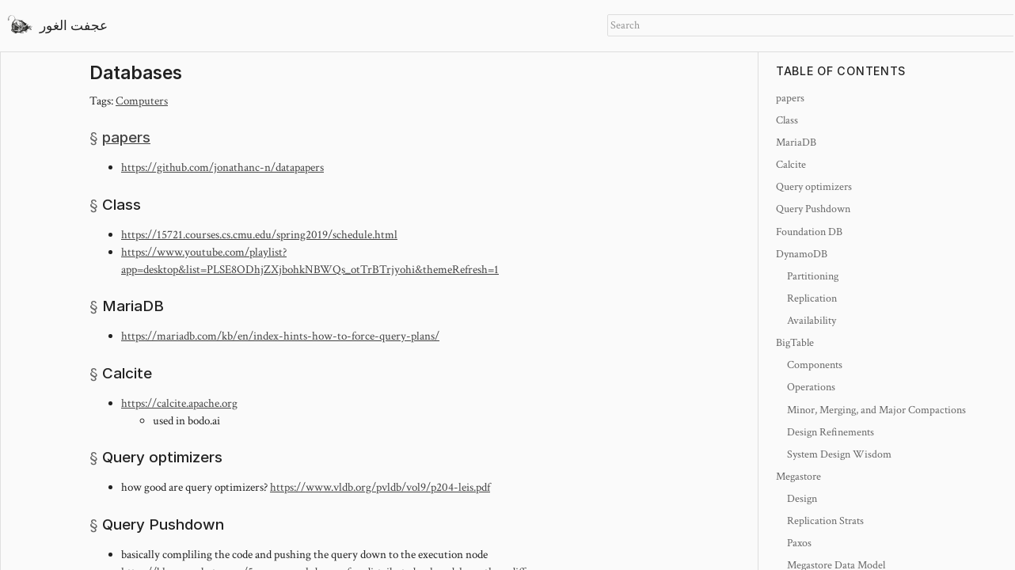

--- FILE ---
content_type: text/html; charset=utf-8
request_url: https://wiki.malloc.dog/posts/databases/
body_size: 13150
content:
<!DOCTYPE html>
<html><head>
<title>Databases</title>


<meta charset="utf-8">
<meta http-equiv="X-UA-Compatible" content="IE=edge">
<meta name="viewport" content="width=device-width, initial-scale=1">
<meta name="apple-mobile-web-app-capable" content="yes">


<link rel="preconnect" href="https://fonts.googleapis.com">
<link rel="preconnect" href="https://fonts.gstatic.com" crossorigin>
<link rel="preconnect" href="https://rsms.me" crossorigin>


<link rel="stylesheet" href="https://fonts.googleapis.com/css2?family=Crimson+Text:ital,wght@0,400;0,700;1,400;1,700&family=JetBrains+Mono&display=swap">
<link rel="stylesheet" href="https://rsms.me/inter/inter.css">



<link rel="stylesheet" href="/css/main.min.7a8dc5b063775e5d3df0beea151395736f55ccb3343f70eea0595b53da5015c4.css">


<script defer src="/en.search.min.fe1965de08ba2bfa867c7fafc5193419c85ca4e5e445ba80c4f9431233115867.js" integrity="sha256-/hll3gi6K/qGfH&#43;vxRk0GchcpOXkRbqAxPlDEjMRWGc="></script>


<link rel="stylesheet" href="/katex/katex.min.css" media="print" onload="this.media='all'">
<noscript><link rel="stylesheet" href="/katex/katex.min.css"></noscript>
<script defer src="/katex/katex.min.js"></script>
<script defer src="/katex/auto-render.min.js" onload="renderMathInElement(document.body);"></script>
</head>
<body><header>
    <div class="header-main">
        <a href="/" id="logo">
            <img src="/svg/icon.svg" alt="icon" id="raccoon" />
        </a>
        <h3 class="site-title">عجفت الغور</h3>
        <div id="search">
            
<div class="book-search">
  <input type="text" id="book-search-input" placeholder="Search" aria-label="" maxlength="64" data-hotkeys="s/" />
  <div class="book-search-spinner spinner hidden"></div>
  <ul id="book-search-results"></ul>
</div>

        </div>
    </div>
    <nav id="breadcrumb" aria-label="Note trail"><span class="trail-label">trail</span><span class="trail-crumbs"></span></nav>
</header>

<div class="layout-container">
  <div class="grid-container">
    <div class="grid">
      <div class="page" data-level="1">
        <div class="content">
            <h1>Databases</h1>
            


            <p>Tags: <a href="/posts/computers/">Computers</a></p>
<h2 id="papers--20200415203856-papers-dot-md"><a href="/posts/papers/">papers</a></h2>
<ul>
<li><a href="https://github.com/jonathanc-n/datapapers">https://github.com/jonathanc-n/datapapers</a></li>
</ul>
<h2 id="class">Class</h2>
<ul>
<li><a href="https://15721.courses.cs.cmu.edu/spring2019/schedule.html">https://15721.courses.cs.cmu.edu/spring2019/schedule.html</a></li>
<li><a href="https://www.youtube.com/playlist?app=desktop&amp;list=PLSE8ODhjZXjbohkNBWQs_otTrBTrjyohi&amp;themeRefresh=1">https://www.youtube.com/playlist?app=desktop&amp;list=PLSE8ODhjZXjbohkNBWQs_otTrBTrjyohi&amp;themeRefresh=1</a></li>
</ul>
<h2 id="mariadb">MariaDB</h2>
<ul>
<li><a href="https://mariadb.com/kb/en/index-hints-how-to-force-query-plans/">https://mariadb.com/kb/en/index-hints-how-to-force-query-plans/</a></li>
</ul>
<h2 id="calcite">Calcite</h2>
<ul>
<li><a href="https://calcite.apache.org">https://calcite.apache.org</a>
<ul>
<li>used in bodo.ai</li>
</ul>
</li>
</ul>
<h2 id="query-optimizers">Query optimizers</h2>
<ul>
<li>how good are query optimizers? <a href="https://www.vldb.org/pvldb/vol9/p204-leis.pdf">https://www.vldb.org/pvldb/vol9/p204-leis.pdf</a></li>
</ul>
<h2 id="query-pushdown">Query Pushdown</h2>
<ul>
<li>basically compliling the code and pushing the query down to the execution node</li>
<li><a href="https://blog.yugabyte.com/5-query-pushdowns-for-distributed-sql-and-how-they-differ-from-a-traditional-rdbms/">https://blog.yugabyte.com/5-query-pushdowns-for-distributed-sql-and-how-they-differ-from-a-traditional-rdbms/</a></li>
</ul>
<h2 id="foundation-db">Foundation DB</h2>
<ul>
<li><a href="https://apple.github.io/foundationdb/data-modeling.html">https://apple.github.io/foundationdb/data-modeling.html</a></li>
<li><a href="https://apple.github.io/foundationdb/developer-guide.html">https://apple.github.io/foundationdb/developer-guide.html</a></li>
</ul>
<h2 id="dynamodb">DynamoDB</h2>
<ul>
<li>
<p>Similar to <a href="/posts/20200415152613-cassandra/">Cassandra</a>, has partition key and sort key</p>
</li>
<li>
<p>Can horizontally partition across different nodes, similar to cassandra</p>
</li>
<li>
<p>Similarly, need to split a partition when it gets hot</p>
</li>
<li>
<p>There&rsquo;s an automated systems that defines a read capacity unit and a write capacity unit. If it exceeds, it splits</p>
</li>
<li>
<p>Note that since almost always you have hot partitions</p>
</li>
<li>
<p>Each node has multiple partitions</p>
<ul>
<li>Each partition has two buckets, an allocation bucket or a burst bucket</li>
<li>To handle a read, pick from any bucket</li>
<li>To handle a write, the node needs to check the token availability of buckets in the nodes of the entire replication group</li>
</ul>
</li>
<li>
<p>There&rsquo;s a global admission control system, where each request router calls to a global token bucket</p>
</li>
<li>
<p>No fixed schema</p>
<ul>
<li>composite key created from the partition key and the sort key <code>hash(partition key), sort key</code></li>
<li>has secondary indexes like <a href="/posts/20200415152613-cassandra/">Cassandra</a></li>
</ul>
</li>
<li>
<p>Similar to Cassandra</p>
</li>
<li>
<p>Automated adaption to traffic patterns, can move partitions around as needed</p>
</li>
<li>
<p>Uses <a href="/posts/multi_paxos/">multi-paxos</a> for consensus</p>
<ul>
<li>Leader election from multi-paxos</li>
<li>Write comes in to a laeder,</li>
<li>Leader prepares to send acceptors containing the WAL to acceptors</li>
<li>Acceptors acknolwledge the leader&rsquo;s WAL and returns</li>
<li>Leader will continue to renew lease as long as it is healthy</li>
</ul>
</li>
</ul>
<h3 id="partitioning">Partitioning</h3>
<ul>
<li>Hot partitions are possible</li>
<li>Alternatively, when a partition gets too big and needs to be pslit is <strong>throughput dilation</strong>.</li>
<li>Bursting a partition means using the unused capacity on co-resident partitions</li>
<li>Basically dynamo is organized into partitions, which contain collections of sstables. The hash value matches to a partition grouping, which are dynamic. Multiple partitions can be on the same machine, and bursts can be humored with</li>
<li>Meaning there&rsquo;s a problem of workload isolation on the co-resident partitions, we must find a way to maintain bursts (aka <a href="/posts/load_balancing/">load balancing</a>)
<ul>
<li>Token buckets!</li>
<li>When a node recieves a request, it checks for the available tokens in the allocation bucket.</li>
<li>If there&rsquo;s no space available, it checks the burst bucket</li>
<li>This allows it to smooth out traffic</li>
</ul>
</li>
<li>Scaling this out, we can create a global admission control
<ul>
<li>Central master</li>
<li>Tracks the consumption of a table using tokens</li>
<li>Request routers maintain local token buckets</li>
<li>Request routers communicate to the GAC for new tokens</li>
<li>All GAC servers are tracked by the GAC on an independent hash rings</li>
<li>Request routers manage tokens and keep deducting tokens as they accept requests</li>
<li>GAC estimates global token consumption using the information</li>
<li>GAC allocates tokens that are available</li>
</ul>
</li>
<li>Basically this is the equivilant of having a QPS measurer</li>
</ul>
<h3 id="replication">Replication</h3>
<ul>
<li>WAL&rsquo;s are used, but actually data replication is pretty slow</li>
<li>Solved with log replicas, just replicate the logs themselves (metadata operations) rather than the whole memtable</li>
<li>Silent data errors
<ul>
<li>Hardware failures can also cause incorrect data writes, so it uses checksums underneath (presumably they have their own filesystem)</li>
</ul>
</li>
</ul>
<h3 id="availability">Availability</h3>
<ul>
<li>
<p>Similar to <a href="#bigtable">BigTable</a>, replication groups are across different sets, and when a replication group is not healthy, the master replaces it</p>
</li>
<li>
<p>Master is done by leader election</p>
<figure><img src="/ox-hugo/2024-03-02_20-26-40_screenshot.png"/>
    </figure>

</li>
<li>
<p>However, sometimes grey failures happen where one node cannot reach the leader. Before it triggers an election, it asks if a quorum of other nodes can reach the leader</p>
<figure><img src="/ox-hugo/2024-03-02_20-30-11_screenshot.png"/>
    </figure>

</li>
</ul>
<h2 id="bigtable">BigTable</h2>
<ul>
<li>Key features
<ul>
<li>
<p>Single row transactions</p>
</li>
<li>
<p>No batching across row keys</p>
</li>
<li>
<p>Integer counters</p>
</li>
<li>
<p>MapReduce jobs as input source and output target</p>
<figure><img src="/ox-hugo/2024-02-21_16-32-56_screenshot.png"/>
        </figure>

</li>
</ul>
</li>
</ul>
<!-- raw HTML omitted -->
<ul>
<li>Uses a column family style, with groups of columns and a timestamp within each cell</li>
<li>Treats all data as raw byte strings</li>
<li>All rows have a row key (64kb string), each write and read is atomic</li>
<li>Column families allow for efficient read/write operations, since they usually hold data of the same type (data within a family is physically close)</li>
<li>Also has timestamps, keeps the latest 3 versions</li>
</ul>
<h3 id="components">Components</h3>
<h4 id="memtable">Memtable</h4>
<ul>
<li>Recent modifications in an in-memory, mutable sorted buffer</li>
<li>When a memtable grows big enough, its gets flushed to disk as an SSTable</li>
<li>Uses a write-ahead-log for this</li>
</ul>
<h4 id="sstable--sorted-string-table">SSTable (Sorted String Table)</h4>
<ul>
<li>Components
<ul>
<li>Data File</li>
<li>Primary Index</li>
<li>Bloom filter (for quickly checking if it&rsquo;s in the data structure)</li>
<li>Compression information</li>
<li>Stats</li>
<li>64kb blocks</li>
</ul>
</li>
<li>Immutable k/v mappings used to represent tablet states, consisting of blocks, with block indexes facilitating efficient disk access, and can be loaded into memory for quick queries</li>
</ul>
<h4 id="chubby">Chubby</h4>
<ul>
<li>Highly available and persistent distributed lock service</li>
<li>typically runs with five operating replicas, similar to zoo</li>
<li>Used in BigTable to ensure there&rsquo;s only one operational manager</li>
<li>Saves a bootstrap information as well as new tablet servers and failures</li>
<li>ACLs too</li>
</ul>
<h3 id="operations">Operations</h3>
<ul>
<li>Locating tablets for a piece of data
<ul>
<li>Uses a three level structure similar to a B+ tree</li>
<li>root tablet&rsquo;s location is stored in a Chubby file</li>
<li>second tier contains all metadata tablets</li>
<li>third tier contains all user tablets</li>
</ul>
</li>
<li>The root tablet is a pointer to other tablets</li>
<li>first tablet in the metadata data is the root tablet, which is treated differently</li>
<li>We cache tablet positions in the client library</li>
<li>Client can then check the metadata server, which then goes to chubby, to get info</li>
<li>Basically the thing to know is that this is similar to an inode, where there&rsquo;s three layers of indirection</li>
<li>A tablet is assigned to just one tablet server, the manager also maintains a record of unassigned tablets and allocates them to tablet servers that have enough space</li>
<li>Manager requires heartbeats and locks via chubby to assure that a tablet server is holding a tablet</li>
<li>New managers interact with each active tablet server after looking them up in the tablet server directory in chubby</li>
</ul>
<h4 id="writes">Writes</h4>
<ul>
<li>When a write is received by a tablet server, it gets checked to ensure to ensure data validity and proper formatting
<ul>
<li>check authorizations in the lock</li>
</ul>
</li>
</ul>
<h4 id="reads">Reads</h4>
<ul>
<li>Same thing as write, initial check is via authorization in chubby, and then loads the SS tables</li>
</ul>
<h3 id="minor-merging-and-major-compactions">Minor, Merging, and Major Compactions</h3>
<ul>
<li>Minor compaction is when it flushes the memtable to disk and turns it into an sstable</li>
<li>Merging compaction is when sstables become too many and we merge them together, although this could include deleted entries</li>
<li>Major compaction is when we merge multiple sstables together and remove the deleted datace the tombstones are handled</li>
</ul>
<h3 id="design-refinements">Design Refinements</h3>
<ul>
<li>Column family locality
<ul>
<li>compression is also done on the column family locality to store data</li>
</ul>
</li>
<li>Tablet caches in two ways
<ul>
<li>Scan cache - high level cache that stores k/v given to the tablet server</li>
<li>Block cache - caches blocks, like page caching</li>
</ul>
</li>
<li>Bloom filters
<ul>
<li>Bloom filters tell you 100% if it is <strong>not</strong> in the table.</li>
<li>Quickly check which things are in a sstable</li>
</ul>
</li>
<li>Commit logs
<ul>
<li>There&rsquo;s only one big commit log</li>
<li>Recovering servers must load off of another&rsquo;s commit log</li>
<li>Duplicate log reads are by sorting the entries by <code>&lt;table, row name, log seq number&gt;</code>.</li>
</ul>
</li>
<li>Speeding up tablet recovery
<ul>
<li>Most challenging and time consuming jobs is ensuring the tablet server gets all entries from the commit log</li>
<li>Minor compactions are done before moving to reduce the amount of stuff needed to move.</li>
</ul>
</li>
</ul>
<h3 id="system-design-wisdom">System Design Wisdom</h3>
<ul>
<li>Uses other services (Chubby and GFS) as building blocks</li>
<li>Locality hints from the users for many of its optimizations, such as column families</li>
<li>One log file per tablet is a way to allow individual tablets to recover</li>
<li>Single manager interface</li>
</ul>
<h2 id="megastore">Megastore</h2>
<ul>
<li>SQL based system</li>
<li>Built on top of bigtable</li>
<li>Main goal was to facilitate ACID transactions</li>
</ul>
<h3 id="design">Design</h3>
<ul>
<li>Application server
<ul>
<li>Used to deploy megastore, local replica on each application server, which writes to the local bigtable</li>
</ul>
</li>
<li>Megastore library
<ul>
<li>Connects and implements paxos and replica picking</li>
</ul>
</li>
<li>Replication server
<ul>
<li>Checks for unfinished writes, similar to a garbage collector, which provides paxos no-op commands</li>
</ul>
</li>
<li>Coordinator
<ul>
<li>Keeps track of entity groups which its replicas has seen every Paxos write</li>
</ul>
</li>
<li>Bigtable
<ul>
<li>Handles arbitrary reads and write throughputs</li>
</ul>
</li>
</ul>
<figure><img src="/ox-hugo/2024-02-22_19-02-48_screenshot.png"/>
</figure>

<h3 id="replication-strats">Replication Strats</h3>
<ul>
<li>Async primary/secondary - write ahead logs are replciated to at least one secondary node, but log appends are recognized and serialized at the primary node while being sent down to the secondary nodes. Primary is responsible for ACID, but it is acceptable to have a node fail and a secondary take on a primary.</li>
<li>Sync primary/secondary, primary node waits until its actually been replicated before doing a tx</li>
<li>Optimistic replication, where no primary, and any node can accept the changes and propagate them async to other nodes. Better availability and latency, but transactions are not possible.</li>
</ul>
<h3 id="paxos">Paxos</h3>
<ul>
<li>Megastore implements paxos, which has issues being slow</li>
<li>But Paxos gives
<ul>
<li>NO primary but a group</li>
<li>WAL is replciated to all nodes</li>
<li>Any node can start read/write</li>
<li>Every log adds the changes only if a majority acks</li>
<li>Remaining nodes eventually catch up</li>
<li>Communication is hindered if a majority is down</li>
</ul>
</li>
<li>Entity groups are used to replicate</li>
</ul>
<figure><img src="/ox-hugo/2024-02-22_19-06-43_screenshot.png"/>
</figure>

<ul>
<li>In entity groups, entities are changed using single-phase ACID transactions, which paxos uses to replicate the common record
<ul>
<li>2pc can also be used</li>
</ul>
</li>
<li>Megastore async replicates between different entity groups. Local indexes have strong consistenty, but global ones have weak consistenty</li>
</ul>
<figure><img src="/ox-hugo/2024-02-22_19-14-17_screenshot.png"/>
</figure>

<h3 id="megastore-data-model">Megastore Data Model</h3>
<ul>
<li>API design
<ul>
<li>Relatively stable performance benefits</li>
<li>Shift work from read time to write time since there&rsquo;s definitely going to be more reads than writes</li>
</ul>
</li>
<li>Data model is strongly typed, similar to RDMS, where schemas and a collection of tables are named and typed.</li>
<li>Key distinctions: root tables and child tables
<ul>
<li>Child table needs to specificy a foreign key referring to a root table, and a root table and all its child tables make up an entity group</li>
</ul>
</li>
<li>Prejoining with keys
<ul>
<li>normally, primary keys have surrogate values that idenitfy each row in a table</li>
</ul>
</li>
<li>Two layers of secondary indexes
<ul>
<li>Local index: each group&rsquo;s local index is used as a distinct index, which locates data inside an entity group</li>
<li>Global index: encompasses many entity groups, used to locate entities without knowing which entity groups include them in advance</li>
</ul>
</li>
<li>All of this is splayed on top of big table to get atomicity, consistency, isolation, and durability
<ul>
<li>Uses the versioning feature of bigtable to implement multi-version concurrency control</li>
</ul>
</li>
<li>Read consistency
<ul>
<li>Gives you three levels
<ul>
<li>Current: makes sure all committed writes have been executed, and does a read</li>
<li>Snapshot: reads the latest committed write operation</li>
<li>Inconsistent: reads the most recent value without considering the log&rsquo;s state</li>
</ul>
</li>
</ul>
</li>
<li>Writes
<ul>
<li>Writes do a current read before doing a write so it can find the latest offset for the log, then uses paxos to get all nodes to buy in, then commits it and updates it in bigtable</li>
</ul>
</li>
<li>Queues
<ul>
<li>Transactional messaging among groups of entities are handled through queues, which is used for batching many changes into a single transaction</li>
</ul>
</li>
</ul>
<h3 id="replication-in-megastore">Replication in Megastore</h3>
<ul>
<li>Paxos WAL is mostly where it sits</li>
<li>Also allows local reads from anywhere, since paxos is used to make sure everyone is together</li>
<li>Each log position is a paxos usage, which optimizes to skip the preparation phase and enter the acceptance phase when the same proposer makes continous proposals</li>
<li>Leader decides which values are allowed ot use proposal 0</li>
<li>Different types of replicas
<ul>
<li>Witness replicas
<ul>
<li>Have WALs and vote in Paxos</li>
<li>Reduced storage costs because they don&rsquo;t actually store the data</li>
<li>Are able to avoid the need for an additional round trip when unable write</li>
</ul>
</li>
<li>Read only replicas
<ul>
<li>Can&rsquo;t vote</li>
<li>Contain snapshots of the data</li>
<li>Read only replicas can distribute the data over large geographic area, basically a CDN</li>
</ul>
</li>
</ul>
</li>
</ul>
<h4 id="replicated-logs">Replicated Logs</h4>
<ul>
<li>Replicated logs have many shapes, but we also allow holes in the logs for when consensus was not found</li>
<li>Catching up
<ul>
<li>Node checks if the entity group is up-to-date locally by contacting the coordinator of the local replica</li>
<li>Then finds the position, which detemrines and picks a replica that has applied through the highest possibly commited log position</li>
<li>Catches up by reading the values from the different replicas. Empty no-op values for ones that are disputed, Paxos then forces all the majority of the replicas to accept the no-op or previously comimtted write</li>
</ul>
</li>
<li>Coordinators oversee the entire process, and they themselves are locked in Chubby</li>
</ul>
<h2 id="scaling-memcache">Scaling Memcache</h2>
<ul>
<li><code>set</code>, <code>get</code>, <code>delete</code> operations</li>
</ul>
<h3 id="main-data-structures-of-memcache">Main data structures of memcache</h3>
<ul>
<li>
<p>Hash table</p>
<ul>
<li>Chained hash table, everything is a linked list</li>
</ul>
</li>
<li>
<p>Cache item data structure</p>
</li>
<li>
<p>Slab allocator</p>
<ul>
<li>Memcached Items
<ul>
<li>Item that holds data for a k,v pair</li>
</ul>
</li>
<li><a href="/posts/allocators/">allocators</a></li>
<li>A slab is a list of memory sections containing objects (pages) categories by the memroize size range they fall into
<ul>
<li>By default the memory is split into 42 slabs</li>
<li>first slab for items less than 96 bytes</li>
<li>second for 96-120 bytes</li>
<li>etc</li>
</ul>
</li>
</ul>
</li>
<li>
<p>LRU list</p>
<ul>
<li>For evicting the oldest and least used items, LRU matches to different slabs</li>
</ul>
</li>
</ul>
<h3 id="memcache-design">Memcache Design</h3>
<ul>
<li>Adaptive slab allocator
<ul>
<li>Peroidic rebalancing of slabs</li>
<li>If slabs needs more memory if it is evicting a lot of items, or if an item that is evicted was being used 20% more recently than the average of the least recently used item in other slab classes</li>
<li>When we identify a needy slab, we free up the least recently used slab and transer it to the needy class</li>
</ul>
</li>
<li>Short lived keys are pruned using a circular buffer than removes one item every second</li>
</ul>
<h3 id="memcache-clustering">Memcache Clustering</h3>
<ul>
<li>Key load is managed by consistent hashing</li>
<li>although this means we need a memcached router for balancing, hence <a href="https://github.com/facebook/mcrouter">https://github.com/facebook/mcrouter</a></li>
<li>MC router talks with the memcache ASCII protocol</li>
<li>Network efficiency issue: incast congestion
<ul>
<li>When a large number of responses to request overload a DC&rsquo;s cluster and rack switches, when we to rack to rack, such as broadcasting with memcache</li>
<li>Use a sliding window, similar to TCP</li>
</ul>
</li>
<li>High load issues
<ul>
<li>Stale sets
<ul>
<li>When a sequence of concurrent operations get reordered</li>
</ul>
</li>
<li>Thundering herd
<ul>
<li>When multiple clients attempt to request the same thing at once</li>
</ul>
</li>
<li>Solution: use leases
<ul>
<li>We &ldquo;lease&rdquo; the key value to a client by allocating a token, to set the item, the client has to provide the token again</li>
<li>A token can be invalidated if the Memcached server receives a delete request for the key
<ul>
<li>Similar to load-linked and store-conditionals</li>
</ul>
</li>
</ul>
</li>
</ul>
</li>
<li>Different applications need different sizes, what do we do?
<ul>
<li>Different pools of memcached, such as low-churn keys and high-churn keys</li>
<li>Replication within pools to improve latency and divide the load
<ul>
<li>Sometimes we want to split the keyset, but other times we might just want to replicate the key set</li>
</ul>
</li>
</ul>
</li>
<li>Small outages
<ul>
<li>Add &ldquo;gutter&rdquo; servers, which do not rehash the key-value items to other Memcached using consistent hashing. K/V&rsquo;s in the gutter pool are drained quickly</li>
</ul>
</li>
</ul>
<h3 id="regional-level-memcache">Regional Level Memcache</h3>
<ul>
<li>Scaling a cluster natively makes it so that our networks start to face incast congestion</li>
<li>We&rsquo;d rather replicate clusters</li>
<li>But how do we invalidate when we replicate?</li>
<li>THere needs to be two ways of invalidation: either the backend DB invalidates the key on an update, or the client does
<ul>
<li>We can set an invalidation daemon that discovers or just broadcasts UDP to all memcached instances to invalidate</li>
<li>Note that the dameons batch as well</li>
</ul>
</li>
</ul>
<h3 id="controlling-replication-in-regional-pools">Controlling replication in regional pools</h3>
<ul>
<li>How many places should keys be replicated?</li>
<li>Create a regional pool of memcached servers that multiple clients share, and move data between different pools as needed</li>
</ul>
<h3 id="bringing-up-new-pools">Bringing up new pools</h3>
<ul>
<li>New pools should look at warm pools to replicate, not the DB, otherwise it threatens to overwhelm the DB</li>
<li>To avoid races, we hold off <code>delete</code> operations, and clients add to the new cluster instead of the old</li>
</ul>
<h3 id="cross-regional-memcached">Cross Regional Memcached</h3>
<ul>
<li>Cross region replication is a huge pain</li>
<li>100-300 ms</li>
<li>How do we deal with writes from a secondary region?
<ul>
<li>User writes to one region, and reads from another</li>
<li>Set a remote marker in the local region for a specific key</li>
<li>Perform writes that are appended with the key and the remote marker</li>
<li>Delete the key in the local cluster</li>
<li>Eventual consistency considered acceptable in this case</li>
</ul>
</li>
</ul>
<h2 id="spanner">Spanner</h2>
<ul>
<li><a href="https://www.cs.princeton.edu/courses/archive/fall16/cos418/docs/P6-Spanner.pdf">https://www.cs.princeton.edu/courses/archive/fall16/cos418/docs/P6-Spanner.pdf</a></li>
<li>Worldwide LTP, SQL semantics, horizontal scalability, availablity, transactional consistency</li>
<li>Parts
<ul>
<li>Client</li>
<li>Load balancer</li>
<li>Zone - between 100 and a few thousand servers
<ul>
<li>Zone manager</li>
<li>Placement driver, responsible for automated data transfer between zones</li>
</ul>
</li>
<li>Location proxy
<ul>
<li>Uses the per zone location proxies to find spanservers for data</li>
</ul>
</li>
<li>Universe manager
<ul>
<li>For interactive debugging</li>
</ul>
</li>
<li>Spanserver - consists of tablets</li>
<li>Colossus - distributed file system that stores tablet&rsquo;s state similar to B-tree format</li>
</ul>
</li>
</ul>
<h3 id="design">Design</h3>
<ul>
<li>Spanner is deployed as &ldquo;universes&rdquo;, and only a few are active at one time</li>
<li>Each one relies on TrueTime to provide strong external consistency and global serialization</li>
<li>Also performs automatic resharding based on data size and load</li>
<li>Universe manager and placement driver are both singletons, although there are shadow replicas that will take over</li>
<li>Each zone works like a cluster of bigtable servers, each spanserver has several tablets ranging from 100-1000
<ul>
<li>(key:string, timestamp:int64) -&gt; strings</li>
</ul>
</li>
<li><a href="/posts/paxos/">paxos</a> and TrueTime are used to cover time, and Colossus is used to store data</li>
<li>Each tablet stores metadata and logs for the state machines, and the paxos implementation supports time-based leaders with long-lived leaders (aka fastpaxos)
<ul>
<li>Single leader fast paxos effectively function as raft</li>
</ul>
</li>
<li>Concurrency is handled via a lock table
<ul>
<li>Each server enforces concurrency control based on the long-lived paxos leader</li>
<li>Paxos leaders have around 10s for their leases</li>
</ul>
</li>
<li>Paxos group that has a participant leader that acts as the transaction manager, and the other replicas are participant followers.</li>
<li>For transactions that span multiple groups, a coordinator is elected</li>
<li>Note that we only lock for writes</li>
<li><a href="/posts/bully_algorithm/">bully algorithm</a> is used for leader election</li>
</ul>
<h4 id="writes-and-reads">Writes and Reads</h4>
<ul>
<li>When a write is done, the lease vote is automatically extended, and leaders need to ask for a lease extension.</li>
<li>Notably, it waits out the uncertainty before proceeding with a commit</li>
<li>To serve reads, each replica in Spanner keeps track of the maximum timestap that it was up to date. When a read transaction comes in, it decides whether it&rsquo;s able to serve it</li>
<li>Commit protocol guaranteees that all nodes know the lower bound of a prepared transaction timestamp.</li>
<li>We have to assign a timestamp for a snapshot reads, and snapshot reads are only done on replicas that are up to date</li>
</ul>
<h3 id="database-buckets">Database Buckets</h3>
<ul>
<li>Spanner has an additional layer of abstraction over the bag of key-value mappings in the form of a directory or bucket
<ul>
<li>All adjacent keys that begin with the same prefix</li>
<li>All the data in the same bucket shares the same replication settings</li>
<li>Move frequently accessed buckets into the same paxos group or place a bucket geographically closer to its accessors</li>
</ul>
</li>
<li>Spanner buckets differ from Bigtable ones because they don&rsquo;t need to be lexicographically contiguous</li>
<li>We can <code>movedir</code> buckets across Paxos groups, which then moves the data in the background. The metadata setting is then flipped in the background RCU style</li>
<li>We use a bucket to specify the geographical replication attributes and placements
<ul>
<li>Two settings:
<ul>
<li>Total number and type of replicas
<ul>
<li>You can tune the amount of voting replicas and place them physically closer</li>
<li>Read only - can&rsquo;t vote, only allow for scaling reads</li>
<li>Witness - Vote for the leader and commit write transactions, but don&rsquo;t keep a copy of the data. Can&rsquo;t serve as read leaders</li>
<li>Read-write replicas - Does both, can be a leader</li>
</ul>
</li>
<li>Geographic placement of replicas</li>
</ul>
</li>
</ul>
</li>
</ul>
<h3 id="data-model">Data Model</h3>
<ul>
<li>SQL-like, but Megastore had poor performance</li>
</ul>
<h3 id="truetime--truetime-dot-md"><a href="/posts/truetime/">truetime</a></h3>
<ul>
<li>With truetime, any two transactions T1 and T2,m if T2 begins to commit after T1 completes committing, then T2&rsquo;s timestamp is &gt; T1&rsquo;s timestamp</li>
<li>Consistent timestamp allows easy snapshot isolation, since we can just read at a point in tiem</li>
<li>Liskov, Barbara. “Practical Usesof Synchronized Clocks Undistributed Systems,” n.d.</li>
</ul>
<h3 id="cap-theorem-and-spanner">CAP theorem and spanner</h3>
<ul>
<li>does not guarentee uptime, but real databases need maint anyways, so it is &ldquo;essentially CA&rdquo;</li>
<li>Since paxos is used, it opts for consistency over availability, as paxos is possible to livelock</li>
</ul>
<h3 id="db-transactions">DB Transactions</h3>
<h4 id="read-transactions">Read Transactions</h4>
<ul>
<li>For read transactions, we buffer them on the client side until commits.</li>
<li>Transactions writes are not visible to subsequent reads inside the same transaction</li>
<li>Uses wound-wait to prevent deadlocks
<ul>
<li>Read request</li>
<li>The lead replica acquires a lock</li>
<li>Read to update to date data from the replicas</li>
</ul>
</li>
<li>For read-only transactions
<ul>
<li>within a single paxos groups: just send the read transaction to the group&rsquo;s leader</li>
<li>if it&rsquo;s multiple paxos groups: then determine the \(s_{read}\) value on the last timestamp by doing consensus with leaders
<ul>
<li>Or avoid the consensus round</li>
</ul>
</li>
</ul>
</li>
</ul>
<h4 id="uses-a-2pc">Uses a 2PC</h4>
<ul>
<li>Guarentees isolation and strong consistency</li>
<li>If participants in a 2PC are physically nearby, then it selects paxos groups closer</li>
<li>Leader who aren&rsquo;t coordinators gets access to write locks, and then also does prepare timestamps</li>
<li>Coordinator roles
<ul>
<li>The coordinator bypasses the prepare step and gets locks for writes, and recieves inputs from all the group&rsquo;s leaders</li>
<li>Commit transactions
<ul>
<li>Greater than or equal all prepare timestamps to satisfy the invariants of read-write transactions</li>
<li>Greater than TT.now().latest</li>
<li>Greater than the timestamps of all the transactions that the leader coordinator has assigned previously</li>
</ul>
</li>
</ul>
</li>
</ul>
<figure><img src="/ox-hugo/2024-02-27_20-44-32_screenshot.png"/>
</figure>

<h4 id="schema-change-transactions">Schema Change Transactions</h4>
<ul>
<li>Changing the schema in Spanner
<ol>
<li>A future timestamp is determined in the prepare phase</li>
<li>Consider that the t is the timestamp of a registered schema change transaction</li>
</ol>
</li>
</ul>
<h3 id="eval">Eval</h3>
<ul>
<li>Important thing to understand about spanner is TrueTime, by putting bounds on clock drift, you acn get transactions</li>
</ul>
<h3 id="spanner-swe-tea-series">Spanner SWE Tea Series</h3>
<ul>
<li>Spanner was ultimately based off of F1, which had implemented quite a bit of this before
<ul>
<li>Shute, Jeff, Radek Vingralek, Bart Samwel, Ben Handy, Chad Whipkey, Eric Rollins, Mircea Oancea, et al. “F1: A Distributed SQL Database That Scales.” Proceedings of the VLDB Endowment 6, no. 11 (August 27, 2013): 1068–79. <a href="https://doi.org/10.14778/2536222.2536232">https://doi.org/10.14778/2536222.2536232</a>.</li>
<li>interesting secret sauce was about how they retry requests</li>
<li>F1 previous had to fetch the entire protobuf value to do a partial decode</li>
<li>Spanner wasn&rsquo;t originally SQL, but they decided to do quite a bit of pushdown as a result</li>
</ul>
</li>
<li>Becoming a SQL system (Bacon, David F., Nathan Bales, Nico Bruno, Brian F. Cooper, Adam Dickinson, Andrew Fikes, Campbell Fraser, et al. “Spanner: Becoming a SQL System.” In Proceedings of the 2017 ACM International Conference on Management of Data, 331–43. Chicago Illinois USA: ACM, 2017. <a href="https://doi.org/10.1145/3035918.3056103">https://doi.org/10.1145/3035918.3056103</a>.)
<ul>
<li>
<p>range extraction and pushdown</p>
<ul>
<li>
<p>static decomposition of SQL down into <code>scan</code>, <code>filter</code>, and <code>apply</code> primitives</p>
<figure><img src="/ox-hugo/2025-03-09_16-43-34_screenshot.png"/>
            </figure>

</li>
</ul>
</li>
<li>
<p>ressi</p>
</li>
<li>
<p>shard pruning</p>
<ul>
<li>location hints about the location of a particular shard</li>
</ul>
</li>
<li>
<p>restart token</p>
<ul>
<li>not much mentioned but this seems to be the secret sauce here</li>
</ul>
</li>
</ul>
</li>
</ul>

            




   

   

   

   

   

   

   

   

   

   

   

   

   

   

   

   

   

   

   

   

   

   

   

   

   

   

   

   

   

   

   

   

   

   

   

   

   

   

   

   

   

   

   

   

   

   

   

   

   

   

   

   

   

   

   

   

   

   

   

   

   

   

   

   

   

   

   

   

   

   

   

   

   

   

   

   

   

   

   

   

   

   

   

   

   

   

   

   

   

   

   

   

   

   

   

   

   

   

   

   

   

   

   

   

   

   

   

   

   

   

   

   

   

   

   

   

   

   

   

   

   

   

   

   

   

   

   

   

   

   

   

   

   

   

   

   

   

   

   

   

   

   

   

   

   

   

   

   

   

   

   

   

   

   

   

   

   

   

   

   

   

   

   

   

   

   

   

   

   

   

   

   

   

   

   

   

   

   

   

   

   

   

   

   

   

   

   

   

   

   

   

   

   

   

   

   

   

   

   

   

   

   

   

   

   

   

   

   

   

   

   

   

   

   

   

   

   

   

   

   

   

   

   

   

   

   

   

   

   

   

   

   

   

   

   

   

   

   

   

   

   

   

   

   

   

   

   

   

   

   

   

   

   

   

   

   

   

   

   

   

   

   

   

   

   

   

   

   

   

   

   

   
      
   

   

   

   

   

   

   

   

   

   

   

   

   

   

   

   

   

   

   

   

   

   

   

   

   

   

   

   

   

   

   

   

   

   

   

   

   

   

   

   

   

   

   

   

   

   

   

   

   

   

   

   

   

   

   

   

   

   

   

   

   

   

   

   

   

   

   

   

   

   

   

   

   

   

   

   

   

   

   

   

   

   

   

   

   

   

   

   

   

   

   

   

   

   

   

   

   

   

   

   

   

   

   

   

   

   

   

   

   

   

   

   

   

   

   

   

   

   

   

   

   

   

   
      
   

   

   

   

   

   

   

   
      
   

   

   

   

   

   

   

   

   

   

   

   

   

   

   

   

   

   

   

   

   

   
      
   

   

   

   

   

   

   

   

   

   

   

   

   

   

   

   

   

   

   

   

   

   

   

   

   

   

   

   

   

   

   

   

   

   

   

   

   

   

   

   

   

   

   

   

   

   

   

   
      
   

   

   

   

   

   

   

   

   

   

   

   

   

   

   

   

   

   

   

   

   

   

   

   

   

   

   

   

   

   

   

   

   

   

   

   

   

   

   

   

   

   

   

   

   

   

   

   

   

   

   

   

   

   

   

   

   

   

   

   

   

   

   

   

   

   

   

   

   

   

   

   

   

   

   

   

   

   

   

   

   

   

   

   

   

   

   

   

   

   

   

   

   

   

   

   

   

   

   

   

   

   

   

   

   

   

   

   

   

   

   

   

   

   

   

   

   

   

   

   

   

   

   

   

   

   

   

   

   

   

   

   

   

   

   

   

   

   

   

   

   

   

   

   

   

   

   

   

   

   

   

   

   

   

   

   

   

   

   

   

   

   

   

   

   

   

   

   

   

   

   

   

   

   

   

   

   

   

   

   

   

   

   

   

   

   

   

   

   

   

   

   

   

   

   

   

   

   

   

   

   

   

   

   

   

   

   

   

   

   

   

   

   

   

   

   

   

   

   

   

   

   

   

   

   

   

   

   

   

   

   

   

   

   

   

   

   

   

   

   

   

   

   

   

   

   

   

   

   

   

   

   

   

   

   

   

   

   

   

   

   

   

   

   

   

   

   

   

   

   

   

   

   

   

   

   

   

   

   

   

   

   

   

   

   

   

   

   

   

   

   

   

   

   

   

   

   

   

   

   

   

   

   

   

   

   

   

   

   

   

   

   

   

   

   

   

   

   

   

   

   

   

   

   

   

   

   

   

   

   

   

   

   

   

   

   

   

   

   

   

   

   

   

   

   

   

   

   

   

   

   

   

   

   

   

   

   

   

   

   

   

   

   

   

   

   

   

   

   

   

   

   

   

   

   

   

   

   

   

   

   

   

   

   

   

   

   

   

   

   

   
      
   

   

   

   

   

   

   

   

   

   

   

   

   

   

   

   

   

   

   

   

   

   

   

   

   

   
      
   

   

   

   

   

   

   

   

   

   

   

   

   

   

   

   

   

   

   

   

   

   

   

   

   

   

   

   

   

   

   

   

   

   

   

   

   

   

   

   

   

   

   

   

   

   

   

   

   

   

   

   

   

   

   

   

   

   

   

   

   

   

   

   

   

   

   

   

   

   

   

   

   

   

   

   

   

   

   

   

   

   

   

   

   

   

   

   

   

   

   

   
      
   

   

   

   

   

   

   

   

   

   

   

   

   

   

   

   

   

   

   

   

   

   

   

   

   

   

   

   

   

   

   

   

   

   

   

   

   

   

   

   

   

   

   

   

   

   

   

   

   

   

   

   

   

   

   

   

   

   

   

   

   

   

   

   

   

   

   

   

   

   

   

   

   

   

   

   

   

   

   

   

   

   

   

   

   

   

   

   

   

   

   

   

   

   

   

   

   

   

   

   

   

   

   

   

   

   

   

   

   

   

   

   

   

   

   

   

   

   

   

   

   

   

   

   

   

   

   

   

   

   

   

   

   

   

   

   

   

   

   

   

   

   

   

   

   

   

   

   

   

   

   

   

   

   

   

   

   

   

   

   

   

   

   

   

   

   

   

   

   

   

   

   

   

   

   

   

   

   

   

   

   

   

   

   

   

   

   

   

   

   

   

   

   

   

   

   

   

   

   

   

   

   

   

   

   

   

   

   

   

   

   

   

   

   

   

   

   

   

   

   

   

   

   

   

   

   

   

   

   

   

   

   

   

   

   

   

   

   

   

   

   

   

   

   

   

   

   

   

   

   

   

   

   

   

   

   

   

   

   

   

   

   

   

   

   

   

   

   

   

   

   

   

   

   

   

   

   

   

   
      
   

   

   

   

   

   

   

   

   

   

   

   

   

   

   
      
   

   

   

   

   

   

   

   

   

   

   

   

   

   

   

   

   

   

   

   

   

   

   

   

   

   

   

   

   

   
      
   

   

   

   

   

   

   

   

   

   

   

   

   

   

   

   

   

   

   

   

   

   

   

   

   

   

   

   

   

   

   

   

   

   

   

   

   

   

   

   

   

   

   

   

   

   

   

   

   

   

   

   

   

   

   

   

   

   

   

   

   

   

   

   

   

   

   

   

   

   

   

   

   

   

   

   

   

   

   

   

   

   

   

   

   

   

   

   

   

   

   

   

   

   

   

   

   

   

   

   

   

   

   

   

   

   

   

   

   

   

   

   

   

   

   

   

   

   

   

   

   

   

   

   

   

   

   

   

   

   

   

   

   

   

   

   

   

   

   

   

   

   

   

   

   

   

   

   

   

   

   

   

   

   

   

   

   

   

   

   

   

   

   

   

   

   

   

   

   

   

   

   

   

   

   

   

   

   

   

   

   

   

   

   

   

   

   

   

   

   

   

   

   

   

   

   

   

   

   

   

   

   

   

   

   

   

   

   

   

   

   

   

   

   

   

   

   

   

   

   

   

   

   

   

   

   

   

   

   

   

   

   

   

   

   

   

   

   

   

   

   

   

   

   

   

   

   

   

   

   

   

   

   

   

   

   

   

   

   

   

   

   

   

   

   

   

   

   

   

   

   

   

   

   

   

   

   

   

   

   

   

   

   

   

   

   

   

   

   

   

   

   

   

   

   

   

   

   

   

   

   

   

   

   

   

   

   

   

   

   

   

   

   

   

   

   

   

   

   

   

   

   

   

   

   

   

   

   

   

   

   

   

   

   

   

   

   

   

   

   

   

   

   

   

   

   

   

   

   

   

   

   

   

   

   

   

   

   

   

   

   

   

   

   

   

   

   

   

   

   

   

   

   

   
      
   

   

   

   

   

   

   

   

   

   

   

   

   

   

   

   

   

   

   

   

   

   

   

   

   

   

   

   

   

   

   

   

   

   

   

   

   

   

   

   

   

   

   

   

   

   

   

   

   

   

   

   

   

   

   

   

   

   

   

   

   

   

   

   

   

   

   

   

   

   

   

   

   

   

   

   

   

   

   

   

   

   

   

   

   

   

   

   

   

   

   

   

   

   

   

   

   

   

   

   

   

   

   

   

   

   

   

   

   

   

   

   

   

   

   

   

   

   

   

   

   

   

   

   

   

   

   

   

   

   

   

   

   

   

   

   

   

   

   

   

   

   

   

   

   

   

   

   

   

   

   

   

   

   

   

   

   

   

   

   

   

   

   

   

   

   

   

   

   

   

   



  <div class="bl-section">
    <h4>Links to this note</h4>
    <div class="backlinks">
        <ul>
       
          <li><a href="/posts/20200415152613-cassandra/">Cassandra</a></li>
       
          <li><a href="/posts/dataflow/">dataflow</a></li>
       
          <li><a href="/posts/dbsp_automatic_incremental_view_maintenance_for_rich_query_languages/">DBSP: Automatic Incremental View Maintenance for Rich Query Languages</a></li>
       
          <li><a href="/posts/distributed_systems/">distributed systems</a></li>
       
          <li><a href="/posts/elixir/">elixir</a></li>
       
          <li><a href="/posts/janert_feedback_control_for_computer_systems/">Janert - Feedback Control for Computer Systems</a></li>
       
          <li><a href="/posts/k_v_stores/">k/v stores</a></li>
       
          <li><a href="/posts/linux/">linux</a></li>
       
          <li><a href="/posts/paxos/">paxos</a></li>
       
          <li><a href="/posts/philips_introducing_operators/">philips: introducing operators</a></li>
       
          <li><a href="/posts/20200415211012-postgres/">postgres</a></li>
       
          <li><a href="/posts/truetime/">truetime</a></li>
       
     </ul>
    </div>
  </div>


        </div>
      </div>
    </div>
  </div>
  

<nav id="toc" class="toc-sidebar">
  <div class="toc-content">
    <h2>Table of Contents</h2>
    <nav id="TableOfContents">
  <ul>
    <li><a href="#papers--20200415203856-papers-dot-md"><a href="HAHAHUGOSHORTCODE460s1HBHB">papers</a></a></li>
    <li><a href="#class">Class</a></li>
    <li><a href="#mariadb">MariaDB</a></li>
    <li><a href="#calcite">Calcite</a></li>
    <li><a href="#query-optimizers">Query optimizers</a></li>
    <li><a href="#query-pushdown">Query Pushdown</a></li>
    <li><a href="#foundation-db">Foundation DB</a></li>
    <li><a href="#dynamodb">DynamoDB</a>
      <ul>
        <li><a href="#partitioning">Partitioning</a></li>
        <li><a href="#replication">Replication</a></li>
        <li><a href="#availability">Availability</a></li>
      </ul>
    </li>
    <li><a href="#bigtable">BigTable</a>
      <ul>
        <li><a href="#components">Components</a></li>
        <li><a href="#operations">Operations</a></li>
        <li><a href="#minor-merging-and-major-compactions">Minor, Merging, and Major Compactions</a></li>
        <li><a href="#design-refinements">Design Refinements</a></li>
        <li><a href="#system-design-wisdom">System Design Wisdom</a></li>
      </ul>
    </li>
    <li><a href="#megastore">Megastore</a>
      <ul>
        <li><a href="#design">Design</a></li>
        <li><a href="#replication-strats">Replication Strats</a></li>
        <li><a href="#paxos">Paxos</a></li>
        <li><a href="#megastore-data-model">Megastore Data Model</a></li>
        <li><a href="#replication-in-megastore">Replication in Megastore</a></li>
      </ul>
    </li>
    <li><a href="#scaling-memcache">Scaling Memcache</a>
      <ul>
        <li><a href="#main-data-structures-of-memcache">Main data structures of memcache</a></li>
        <li><a href="#memcache-design">Memcache Design</a></li>
        <li><a href="#memcache-clustering">Memcache Clustering</a></li>
        <li><a href="#regional-level-memcache">Regional Level Memcache</a></li>
        <li><a href="#controlling-replication-in-regional-pools">Controlling replication in regional pools</a></li>
        <li><a href="#bringing-up-new-pools">Bringing up new pools</a></li>
        <li><a href="#cross-regional-memcached">Cross Regional Memcached</a></li>
      </ul>
    </li>
    <li><a href="#spanner">Spanner</a>
      <ul>
        <li><a href="#design">Design</a></li>
        <li><a href="#database-buckets">Database Buckets</a></li>
        <li><a href="#data-model">Data Model</a></li>
        <li><a href="#truetime--truetime-dot-md"><a href="HAHAHUGOSHORTCODE460s15HBHB">truetime</a></a></li>
        <li><a href="#cap-theorem-and-spanner">CAP theorem and spanner</a></li>
        <li><a href="#db-transactions">DB Transactions</a></li>
        <li><a href="#eval">Eval</a></li>
        <li><a href="#spanner-swe-tea-series">Spanner SWE Tea Series</a></li>
      </ul>
    </li>
  </ul>
</nav>
  </div>
</nav>


</div>

<script src="/js/URI.js" type="text/javascript"></script>

<script src="/js/page.js" type="text/javascript"></script>
<script defer src="https://static.cloudflareinsights.com/beacon.min.js/vcd15cbe7772f49c399c6a5babf22c1241717689176015" integrity="sha512-ZpsOmlRQV6y907TI0dKBHq9Md29nnaEIPlkf84rnaERnq6zvWvPUqr2ft8M1aS28oN72PdrCzSjY4U6VaAw1EQ==" data-cf-beacon='{"version":"2024.11.0","token":"73b5a51ecc2e4f2c97c53cfc0d1d8229","r":1,"server_timing":{"name":{"cfCacheStatus":true,"cfEdge":true,"cfExtPri":true,"cfL4":true,"cfOrigin":true,"cfSpeedBrain":true},"location_startswith":null}}' crossorigin="anonymous"></script>
</body>
</html>


--- FILE ---
content_type: application/javascript
request_url: https://wiki.malloc.dog/js/page.js
body_size: 1672
content:
let pages = [window.location.pathname];
let animationLength = 200;

function updateBreadcrumb() {
  const breadcrumb = document.getElementById("breadcrumb");
  if (!breadcrumb) return;

  const trailCrumbs = breadcrumb.querySelector(".trail-crumbs");
  if (!trailCrumbs) return;

  const container = document.querySelector(".grid");
  if (!container) return;

  const pageElements = container.querySelectorAll(".page");
  trailCrumbs.innerHTML = "";

  // Only show breadcrumb if there's more than one page
  if (pageElements.length <= 1) {
    breadcrumb.classList.remove("has-trail");
    return;
  }

  breadcrumb.classList.add("has-trail");

  pageElements.forEach((page, index) => {
    const h1 = page.querySelector("h1");
    const title = h1 ? h1.textContent.trim() : pages[index] || "Untitled";

    const crumb = document.createElement("span");
    crumb.className = "crumb";
    crumb.dataset.index = index;

    const link = document.createElement("a");
    link.href = "#";
    link.textContent = title;
    link.addEventListener("click", (e) => {
      e.preventDefault();
      page.scrollIntoView({ behavior: "smooth", block: "start" });
    });

    // Hover on crumb highlights corresponding page
    crumb.addEventListener("mouseenter", () => {
      page.classList.add("hovered");
    });
    crumb.addEventListener("mouseleave", () => {
      page.classList.remove("hovered");
    });

    // Hover on page highlights corresponding crumb
    page.dataset.crumbIndex = index;
    page.addEventListener("mouseenter", handlePageHover);
    page.addEventListener("mouseleave", handlePageLeave);

    crumb.appendChild(link);
    trailCrumbs.appendChild(crumb);
  });

  // Scroll to end to show most recent
  trailCrumbs.scrollLeft = trailCrumbs.scrollWidth;
}

function handlePageHover(e) {
  const page = e.currentTarget;
  const index = page.dataset.crumbIndex;
  const crumb = document.querySelector(`.trail-crumbs .crumb[data-index="${index}"]`);
  if (crumb) crumb.classList.add("active");
}

function handlePageLeave(e) {
  const page = e.currentTarget;
  const index = page.dataset.crumbIndex;
  const crumb = document.querySelector(`.trail-crumbs .crumb[data-index="${index}"]`);
  if (crumb) crumb.classList.remove("active");
}

function stackNote(href, level) {
  level = Number(level) || pages.length;
  href = URI(href);
  const uri = URI(window.location);
  pages.push(href.path());
  uri.setQuery("stackedNotes", pages.slice(1, pages.length));

  const old_pages = pages.slice(0, level - 1);
  const state = { pages: old_pages, level: level };
  window.history.pushState(state, "", uri.href());
}

function unstackNotes(level) {
  const container = document.querySelector(".grid");
  const children = Array.prototype.slice.call(container.children);

  for (let i = level; i < children.length; i++) {
    container.removeChild(children[i]);
  }
  pages = pages.slice(0, level);
  updateBreadcrumb();
}

function updateLinkStatuses() {
  const links = document.querySelectorAll("a");
  links.forEach(function (e) {
    if (pages.indexOf(e.getAttribute("href")) > -1) {
      e.classList.add("active");
    } else {
      e.classList.remove("active");
    }
  });
}

// Check if link is internal and should open in stacked pane
function isInternalLink(href) {
  if (!href) return false;
  return !(
    href.indexOf("http://") === 0 ||
    href.indexOf("https://") === 0 ||
    href.indexOf("#") === 0 ||
    href.includes(".pdf") ||
    href.includes(".svg")
  );
}

// Fetches note at href, and then removes all notes up to level, and inserts the new note
function fetchNote(href, level) {
  if (pages.indexOf(href) > -1) return;
  level = Number(level) || pages.length;

  fetch(href)
    .then((response) => {
      if (!response.ok) throw new Error('Network response was not ok');
      return response.text();
    })
    .then((text) => {
      unstackNotes(level);
      const container = document.querySelector(".grid");
      const fragment = document.createElement("template");
      fragment.innerHTML = text;
      const element = fragment.content.querySelector(".page");
      if (!element) return;

      container.appendChild(element);
      stackNote(href, level);

      // Update TOC
      const newToc = fragment.content.querySelector(".toc-sidebar");
      const currentToc = document.querySelector(".toc-sidebar");
      if (currentToc) {
        if (newToc) {
          currentToc.innerHTML = newToc.innerHTML;
          currentToc.style.display = "";
        } else {
          currentToc.innerHTML = "";
          currentToc.style.display = "none";
        }
      }

      // Initialize the new page after a brief delay
      requestAnimationFrame(() => {
        element.dataset.level = level + 1;
        initializePage(element, level + 1);
        updateBreadcrumb();
        element.scrollIntoView({ behavior: 'smooth', block: 'start' });
        if (typeof renderMathInElement === 'function') {
          renderMathInElement(element);
        }
      });
    })
    .catch((error) => {
      console.error('Error fetching note:', error);
    });
}

function initializePage(page, level) {
  level = level || pages.length;

  const links = page.querySelectorAll("a");

  links.forEach(function (element) {
    const rawHref = element.getAttribute("href");
    element.dataset.level = level;

    if (isInternalLink(rawHref)) {
      // Add click handler for stacked navigation
      element.addEventListener("click", function (e) {
        if (!e.ctrlKey && !e.metaKey) {
          e.preventDefault();
          fetchNote(element.getAttribute("href"), this.dataset.level);
        }
      });

      // Prefetch on hover (more efficient than prefetching all)
      let prefetched = false;
      element.addEventListener("mouseenter", function () {
        if (prefetched) return;
        prefetched = true;

        const link = document.createElement('link');
        link.rel = 'prefetch';
        link.href = element.href;
        link.as = 'document';
        document.head.appendChild(link);
      }, { once: true });
    }
  });

  updateLinkStatuses();
}

window.addEventListener("popstate", function (event) {
  // Reload on back/forward navigation
  window.location = window.location;
});

// Use DOMContentLoaded instead of window.onload for faster initialization
document.addEventListener("DOMContentLoaded", function () {
  const firstPage = document.querySelector(".page");
  if (firstPage) {
    initializePage(firstPage);
  }

  // Handle stacked notes from URL
  const uri = URI(window.location);
  if (uri.hasQuery("stackedNotes")) {
    let stacks = uri.query(true).stackedNotes;
    if (!Array.isArray(stacks)) {
      stacks = [stacks];
    }
    stacks.forEach((stack, i) => {
      fetchNote(stack, i + 1);
    });
  }
});


--- FILE ---
content_type: application/javascript
request_url: https://wiki.malloc.dog/en.search.min.fe1965de08ba2bfa867c7fafc5193419c85ca4e5e445ba80c4f9431233115867.js
body_size: 7
content:
"use strict";(function(){const e=document.querySelector("#book-search-input"),t=document.querySelector("#book-search-results");if(!e)return;e.addEventListener("focus",n),e.addEventListener("keyup",s),document.addEventListener("keypress",i);function i(t){if(e===document.activeElement)return;const n=String.fromCharCode(t.charCode);if(!a(n))return;e.focus(),t.preventDefault()}function a(t){const n=e.getAttribute("data-hotkeys")||"";return n.indexOf(t)>=0}function n(){e.removeEventListener("focus",n),e.required=!0,o("/flexsearch.min.js"),o("/en.search-data.min.57f330f2682baf06e8ae0083f210297d82af393fd2e257dbff359bb91325e195.js",function(){e.required=!1,s()})}function s(){for(;t.firstChild;)t.removeChild(t.firstChild);if(!e.value)return;const n=window.bookSearchIndex.search(e.value,10);n.forEach(function(e){const n=document.createElement("li"),s=n.appendChild(document.createElement("a"));s.href=e.href,s.textContent=e.title,t.appendChild(n)})}function o(e,t){const n=document.createElement("script");n.defer=!0,n.async=!1,n.src=e,n.onload=t,document.head.appendChild(n)}})()